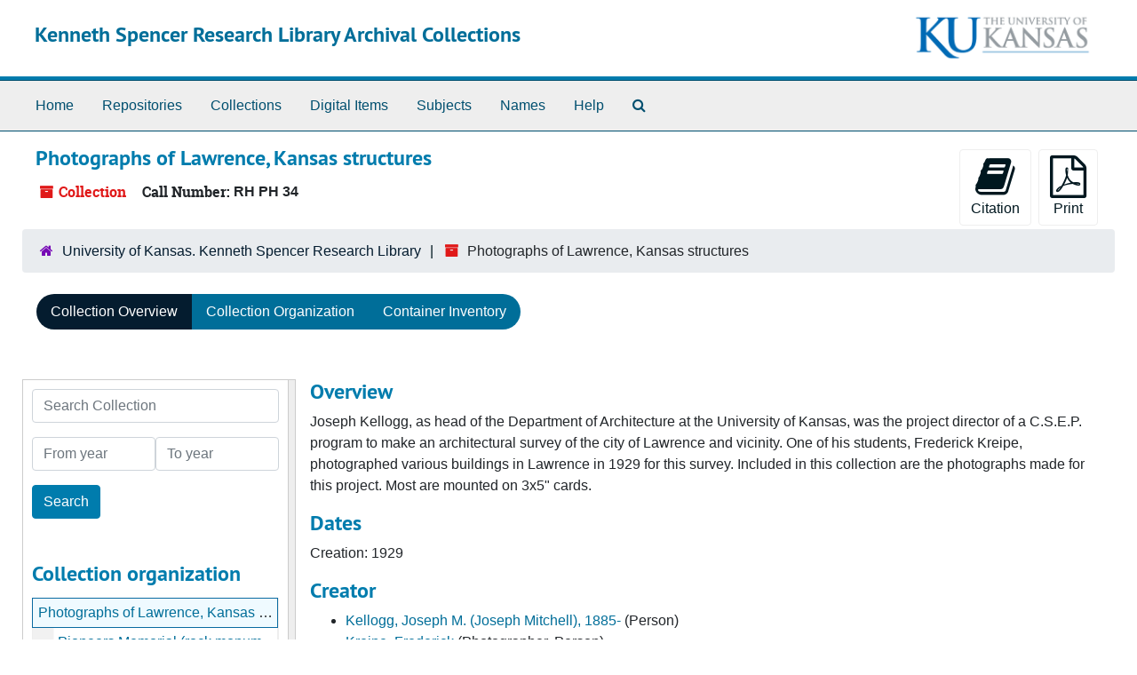

--- FILE ---
content_type: text/html;charset=utf-8
request_url: https://archives.lib.ku.edu/repositories/3/resources/447
body_size: 8717
content:
<!DOCTYPE html>
<html lang="en">
<head>
	<meta charset="utf-8"/>
	<meta http-equiv="X-UA-Compatible" content="IE=edge"/>
	<meta name="viewport" content="width=device-width, initial-scale=1">
	<link rel="icon" type="image/png" href="/assets/KU-favicon.png">
	<title>Collection: Photographs of Lawrence, Kansas structures | Kenneth Spencer Research Library Archival Collections</title>
	<meta name="csrf-param" content="authenticity_token" />
<meta name="csrf-token" content="HZFL8woFXDte0N8qO0zVYGnxPS+JZCrthAn0T2a0mrX0QCncg1xZR1Ja8a8axKclwRJUXpoJNw9J9QfZonegjg==" />

		<meta name="referrer" content="origin-when-cross-origin" />

	<script>
	 var APP_PATH = '/';
	 var SHOW_IDENTIFIERS_IN_TREE = false;
	</script>

	<link rel="stylesheet" media="all" href="/assets/application-65346ce1b9e1d0663e2a055e0b2dddffb06b41c1d5cd4827bdc373d3b59295a6.css" />
	<script src="/assets/application-589dd4e86c691634ac2aec1683b4c758133e463261a6795a9e45d0f75b93fad7.js"></script>

	  <script type="application/ld+json">
    {
  "@context": "http://schema.org/",
  "@id": "https://archives.lib.ku.edu/repositories/3/resources/447",
  "@type": [
    "Collection",
    "ArchiveComponent"
  ],
  "name": "Photographs of Lawrence, Kansas structures",
  "identifier": "RH PH 34",
  "description": "Joseph Kellogg, as head of the Department of Architecture at the University of Kansas, was the project director of a C.S.E.P. program to make an architectural survey of the city of Lawrence and vicinity. One of his students, Frederick Kreipe, photographed various buildings in Lawrence in 1929 for this survey. Included in this collection are the photographs made for this project. Most are mounted on 3x5\" cards.",
  "creator": [
    {
      "@id": "https://archives.lib.ku.edu/agents/people/13460",
      "@type": "Person",
      "name": "Kellogg, Joseph M. (Joseph Mitchell), 1885-",
      "sameAs": "n92041685"
    },
    {
      "@id": "https://archives.lib.ku.edu/agents/people/1756",
      "@type": "Person",
      "name": "Kreipe, Frederick"
    }
  ],
  "dateCreated": [
    "Creation: 1929"
  ],
  "materialExtent": [
    {
      "@type": "QuantitativeValue",
      "unitText": "Linear Feet",
      "value": ".75"
    }
  ],
  "about": [
    {
      "@type": "Intangible",
      "name": "Buildings -- Kansas -- Lawrence -- Photographs"
    }
  ],
  "inLanguage": [
    {
      "@type": "Language",
      "name": "English"
    }
  ],
  "holdingArchive": {
    "@id": "https://archives.lib.ku.edu/repositories/3",
    "@type": "ArchiveOrganization",
    "name": "University of Kansas. Kenneth Spencer Research Library",
    "sameAs": "n88090645",
    "address": {
      "@type": "PostalAddress",
      "streetAddress": [
        "1450 Poplar Lane"
      ],
      "addressLocality": "Lawrence",
      "addressRegion": "KS",
      "postalCode": "66045-7616",
      "addressCountry": "United States"
    }
  }
}
  </script>


		<!-- Begin plugin layout -->
		
		<!-- End plugin layout -->
		<!-- Begin plugin layout -->
		
		<!-- End plugin layout -->
		<!-- Begin plugin layout -->
		<link rel="stylesheet" media="screen" href="/assets/css/aeon_request_action.css" />

<script type="text/template" id="aeon_request_modal_template">
  <div class="modal fade aeon_request_selector_modal" id="aeon_request_selector_modal" tabindex="-1" role="dialog" aria-labelledby="aeon_request_selector_modalLabel" aria-hidden="true">
    <div class="modal-dialog">
      <div class="modal-content">
        <div class="modal-header">
          <button type="button" class="close" data-dismiss="modal" aria-hidden="true">&times;</button>
          <h3 class="modal-title" id="aeon_request_selector_modalLabel">Request Details</h3>
        </div>
        <div class="modal-body">
        </div>
        <div class="modal-footer">
          <button type="button" class="btn btn-default" data-dismiss="modal">Cancel</button>
        </div>
      </div>
    </div>
  </div>
</script>



		<!-- End plugin layout -->
		<!-- Begin plugin layout -->
		
		<!-- End plugin layout -->
		<!-- Begin plugin layout -->
		<!-- aspace_sitemap -->

		<!-- End plugin layout -->
		<!-- Begin plugin layout -->
		
		<!-- End plugin layout -->
		<!-- Begin plugin layout -->
		
		<!-- End plugin layout -->
		<!-- Begin plugin layout -->
		<!-- Global site tag (gtag.js) - Google Analytics -->
<script async src="https://www.googletagmanager.com/gtag/js?id=G-5QX6TE3DSK"></script>
<script>
  window.dataLayer = window.dataLayer || [];
  function gtag(){dataLayer.push(arguments);}
  gtag('js', new Date());

  gtag('config', 'UA-9718539-30');
  gtag('config', 'G-5QX6TE3DSK');
</script>


		<!-- End plugin layout -->

<!-- HTML5 shim and Respond.js for IE8 support of HTML5 elements and media queries -->
<!-- WARNING: Respond.js doesn't work if you view the page via file:// -->
<!--[if lt IE 9]>
	<script src="https://oss.maxcdn.com/html5shiv/3.7.3/html5shiv.min.js"></script>
	<script src="https://oss.maxcdn.com/respond/1.4.2/respond.min.js"></script>
<![endif]-->
</head>

<body class="min-h-screen d-flex flex-column">

		<!-- Begin plugin layout -->
		
		<!-- End plugin layout -->
		<!-- Begin plugin layout -->
		
		<!-- End plugin layout -->
		<!-- Begin plugin layout -->
		
		<!-- End plugin layout -->
		<!-- Begin plugin layout -->
		
		<!-- End plugin layout -->
		<!-- Begin plugin layout -->
		
		<!-- End plugin layout -->
		<!-- Begin plugin layout -->
		
		<!-- End plugin layout -->
		<!-- Begin plugin layout -->
		
		<!-- End plugin layout -->
		<!-- Begin plugin layout -->
		
		<!-- End plugin layout -->

	<div class="skipnav">
  <a class="sr-only sr-only-focusable" href="#maincontent">Skip to main content</a>
</div>


	<div class="container-fluid no-pad">
		<section id="header">
  <div class="d-flex row align-items-center px-4">
    <div class="col-sm-9">
      <p class="mb-2 h1">
          <a title="Return to the Kenneth Spencer Research Library Archival Collections homepage" href="https://archives.lib.ku.edu">
        Kenneth Spencer Research Library Archival Collections
          </a>
      </p>
    </div>
    <div class="col-sm-3 d-none d-md-block"><img class="logo" src="/assets/images/kuban2.png" alt="University of Kansas logo" /></div>
  </div>
</section>

		<section id="navigation">
  <nav class="navbar navbar-expand-lg navbar-light navbar-default bg-light p-0" aria-label="top-level navigation">
      <button type="button" class="navbar-toggler m-2 ml-auto" data-toggle="collapse" data-target="#collapsemenu" aria-expanded="false">
        <div class="container">
          <span class="sr-only">Navigation menu for smaller devices</span>
          <span class="navbar-toggler-icon"></span>
        </div>
      </button>
      <div class="collapse navbar-collapse top-bar pl-4" id="collapsemenu">
        <ul class="navbar-nav mr-auto">
            <li class="nav-item p-2">
              <a class="nav-link" href="/">Home</a>
            </li>
            <li class="nav-item p-2">
              <a class="nav-link" href="/repositories">Repositories</a>
            </li>
            <li class="nav-item p-2">
              <a class="nav-link" href="/repositories/resources">Collections</a>
            </li>
            <li class="nav-item p-2">
              <a class="nav-link" href="/objects?limit=digital_object">Digital Items</a>
            </li>
            <li class="nav-item p-2">
              <a class="nav-link" href="/subjects">Subjects</a>
            </li>
            <li class="nav-item p-2">
              <a class="nav-link" href="/agents">Names</a>
            </li>
            <li class="nav-item p-2">
              <a class="nav-link" href="/help"><span class="translation_missing" title="translation missing: en.Help">Help</span></a>
            </li>
            <li class="nav-item p-2"><a class="nav-link" href="/search?reset=true" title="Search The Archives">
                <span class="fa fa-search" aria-hidden="true"></span>
                <span class="sr-only">Search The Archives</span>
              </a>
            </li>
        </ul>
      </div>
  </nav>
</section>

	</div>

	<section id="content" class="container-fluid mt-2 pt-2 flex-grow-1">
		<a name="maincontent" id="maincontent"></a>
		
		<a name="main" title="Main Content"></a>
<div id="main-content" class="row">
  <div id="info_row" class="col-12">
    <div class="d-flex flex-column flex-md-row">
      <div class="information flex-grow-1">
        

<h1>
    Photographs of Lawrence, Kansas structures
</h1>


<div class="badge-and-identifier">
  <div class="record-type-badge resource">
    <i class="fa fa-archive"></i>&#160;Collection 
  </div>
    <div class="identifier">
      <span class="id-label">Call Number:</span>&#160;<span class="component">RH PH 34</span>
    </div>
</div>

      </div>
      <div class="page_actions">
        <div title="Page Actions" class="d-flex justify-content-end">
    <div class="large-badge text-center resource p-1">
        <form id="cite_sub" action="/cite" accept-charset="UTF-8" method="post"><input name="utf8" type="hidden" value="&#x2713;" autocomplete="off" /><input type="hidden" name="authenticity_token" value="U79qpqKLhSTReXEwCuxzqU0AH0KQaMvf1sAO8rRrZn8ML36pdsCBeFwRggCHwy9u1KFNv5x3P0tfH23gS00yVQ==" autocomplete="off" />
  <input type="hidden" name="uri" id="uri" value="/repositories/3/resources/447" autocomplete="off" />
  <input type="hidden" name="cite" id="cite" value="Photographs of Lawrence, Kansas structures, Kansas Collection, RH PH 34, Kenneth Spencer Research Library, University of Kansas" autocomplete="off" />
  <button type="submit" class="btn page_action request btn-default">
    <i class="fa fa-book fa-3x"></i><br/>
    Citation
  </button>
</form>
    </div>
    <div class="large-badge text-center resource p-1">
        

    <form id="print_form" action="/repositories/3/resources/447/pdf" accept-charset="UTF-8" method="post"><input name="utf8" type="hidden" value="&#x2713;" autocomplete="off" /><input type="hidden" name="authenticity_token" value="Rd2Xr00yHJtMH5r4xbRxqF5H9R8t71mdrbRq5UERw38pZCTJqZJUTgQtIdDrWbJnSwVXCTI/fIXTTvOBiSubLw==" autocomplete="off" />
      <input type="hidden" name="base_token" id="base_token" value="e247a7e35241d1bab09b01e26564dad6" autocomplete="off" />
      <input type="hidden" name="token" id="token" value="" autocomplete="off" />
      <button id="print_button" class="btn btn-default page_action print">
        <i class="fa fa-file-pdf-o fa-3x"></i><br/>
        <span class="print-label">Print</span><span class="generating-label" style="display: none">Generating</span>
      </button>
</form>
    </div>
</div>

      </div>
    </div>
  </div>
</div>
<div class="row">
    <div class="container-fluid p-0 clear">
    <nav aria-label="hierarchical navigation">
      <ul class="breadcrumb">
	<li>
	  <span class='record-type-badge repository' aria-hidden='true'>       <i class='fa fa-home'></i>     </span>
	    <a href='/repositories/3'>
		University of Kansas. Kenneth Spencer Research Library
	    </a>
	</li>
	<li>
	  <span class='record-type-badge resource' aria-hidden='true'>       <i class='fa fa-archive'></i>     </span>
	    Photographs of Lawrence, Kansas structures
	</li>
      </ul>
    </nav>
</div>

</div>

<div class="row" id="tabs">
  <div class="col-sm-9 text-center tabbing navbar navbar-default">
    <ul class="tabbing nav nav-pills">
        <li class="nav-item">

    <a class="active nav-link" aria-current="page" href="#">Collection Overview</a>
  </li>

        <li class="nav-item">

    <a class="nav-link" href="/repositories/3/resources/447/collection_organization">Collection Organization</a>
  </li>

        <li class="nav-item">

    <a class="nav-link" href="/repositories/3/resources/447/inventory">Container Inventory</a>
  </li>

      
    </ul>
  </div>
</div>



<div class="row mt-5 flex-column flex-lg-row" id="notes_row">
  <div
    id="sidebar"
    class="h-max col-12 col-lg-3 sidebar sidebar-container resizable-sidebar resizable-sidebar-left infinite-tree-sidebar"
    data-sidebar-position="left"
    
  >
   <a name="search" title="Search within collection"></a>
<div class="search">

  <form class="form-horizontal container mx-0 mb-5" action="/repositories/3/resources/447/search" accept-charset="UTF-8" method="get"><input name="utf8" type="hidden" value="&#x2713;" autocomplete="off" />

    <div class="form-group row">
      <label class="sr-only" for="filter_q0">Search Collection</label>
      <input type="text" name="filter_q[]" id="filter_q0" placeholder="Search Collection" class="form-control" />
    </div>

    <div class="form-group row gap-x-3">
      <input type="hidden" name="op[]" id="op_" value="" autocomplete="off" />
      <input type="hidden" name="field[]" id="field_" value="" autocomplete="off" />
      <input type="hidden" name="limit" id="limit" value="" autocomplete="off" />
      <input type="hidden" name="q[]" id="q_" value="*" autocomplete="off" />

      <div class="year_from p-0 flex-grow-1">
        <label class="sr-only" for="filter_from_year">From year</label>
        <input type="text" name="filter_from_year" id="filter_from_year" size="4" maxlength="4" placeholder="From year" class="form-control" />
      </div>

      <div class="year_to p-0 flex-grow-1">
        <label class="sr-only" for="filter_to_year">To year</label>
        <input type="text" name="filter_to_year" id="filter_to_year" size="4" maxlength="4" placeholder="To year" class="form-control" />
      </div>

    </div>

    <div class="form-group row">
      <input type="submit" name="commit" value="Search" class="btn btn-primary" data-disable-with="Search" />
    </div>

</form>
</div>

   <script src="/assets/largetree-72b4229592416085346cda5f0ac7f94abffb7a26be4058aaf1cbe79e03a1118b.js"></script>
<script src="/assets/tree_renderer-e64dd44d07976947542a99f3f3b2887aa4e50e22ad71655ebc5aa6c3ae49aa45.js"></script>

<h2>Collection organization</h2>
<div class="infinite-tree-view largetree-container" id='tree-container' style="height: 600px"></div>

<script>

    var root_uri = '/repositories/3/resources/447';
    var should_link_to_record = true;

    var tree = new LargeTree(new TreeDataSource(root_uri + '/tree'),
        $('#tree-container'),
        root_uri,
        true,
        new SimpleRenderer(should_link_to_record),
        function() {
            var tree_id = TreeIds.uri_to_tree_id('/repositories/3/resources/447');
            tree.setCurrentNode(tree_id, function() {
                // scroll to selected node
                tree.elt.scrollTo('#'+tree_id, 0, {offset: -50});
            });
        },
        function(current_node, tree) {
          tree.expandNode(current_node);
        });
</script>

 </div>
  <div class="col-12 col-lg-9 px-3 resizable-content-pane">
    
    <!-- Look for '_inherited' and '*_inherited' properties -->
<div class="upper-record-details">
	    
    <div class="abstract single_note" >
     <h2>Overview</h2>
        
<div class="wrap-anywhere note-content">

    <p>Joseph Kellogg, as head of the Department of Architecture at the University of Kansas, was the project director of a C.S.E.P. program to make an architectural survey of the city of Lawrence and vicinity. One of his students, Frederick Kreipe, photographed various buildings in Lawrence in 1929 for this survey. Included in this collection are the photographs made for this project. Most are mounted on 3x5" cards.</p>
</div>

    </div>


      <h2>Dates</h2>
      <ul class="dates-is-single-date">
        <li class="dates"> 
            Creation: 1929 
        </li>
</ul>



      
  <h2>Creator</h2>
  <ul class="present_list agents_list">
      <li>


        <a href="/agents/people/13460">Kellogg, Joseph M. (Joseph Mitchell), 1885-</a>
        (Person)
      </li>
      <li>


        <a href="/agents/people/1756">Kreipe, Frederick</a>
        (Photographer, Person)
      </li>
  </ul>


	       
    <div class="accessrestrict single_note" >
     <h2>Conditions Governing Access</h2>
         <div class="subnote mr-2">
           
<div class="wrap-anywhere note-content">

    <p>No access restrictions.</p>
</div>

         </div>
    </div>

	       
    <div class="userestrict single_note" >
     <h2>Conditions Governing Use</h2>
         <div class="subnote mr-2">
           
<div class="wrap-anywhere note-content">

    <p>Spencer Library staff may determine use restrictions dependent on the physical condition of manuscript materials.</p>
</div>

         </div>
    </div>


        <h2>
          Full Extent
        </h2>
        <p class="extent">
        .75 Linear Feet (240 photographs in 1 card file box)</p>

      <h2>Language of Materials</h2>
        <p class="language">
	  English
	</p>

    


      
      
      
      
      
      
      
      
</div>

    <div class="acc_holder clear-both">
      <div id="res_accordion" class="accordion">
	  <div class="card">
    <div class="card-header">
      <h2 class="card-title mb-0">
        <a class="accordion-toggle" data-toggle="collapse" data-target="#add_desc" aria-controls="add_desc" aria-expanded="true">
          Additional Description
        </a>
      </h2>
    </div>
    <div id="add_desc" class="collapse show note_panel">
      <div class="card-body">
        	    <div class="note">
	      
    <div class="physloc single_note" >
     <h3>Physical Location</h3>
        
<div class="wrap-anywhere note-content">

    <p>RH PH 34</p>
</div>

    </div>

	    </div>

      </div>
    </div>
  </div>

    
	     <div class="card">
    <div class="card-header">
      <h2 class="card-title mb-0">
        <a class="accordion-toggle" data-toggle="collapse" data-target="#subj_list" aria-controls="subj_list" aria-expanded="true">
          Subjects
        </a>
      </h2>
    </div>
    <div id="subj_list" class="collapse show note_panel">
      <div class="card-body">
        



  <h3>Topical</h3>
  <ul class="present_list subjects_list">
      <li>
      	<a href="/subjects/8652">Buildings -- Kansas -- Lawrence -- Photographs</a>
      </li>
  </ul>

      </div>
    </div>
  </div>


	    <div class="card">
    <div class="card-header">
      <h2 class="card-title mb-0">
        <a class="accordion-toggle" data-toggle="collapse" data-target="#fa" aria-controls="fa" aria-expanded="true">
          Finding Aid &amp; Administrative Information
        </a>
      </h2>
    </div>
    <div id="fa" class="collapse show note_panel">
      <div class="card-body">
        
    <dl class="dl-horizontal">
          <dt>Title</dt>
      	  <dd>
              Guide to the Joseph Kellogg Collection
          </dd>
          <dt>Subtitle</dt>
      	  <dd>
              Photographs of Lawrence, Kansas structures
          </dd>
          <dt>Author</dt>
      	  <dd>
              Finding aid prepared by amc, 2008. Finding aid encoded by rw, 2008. Finding aid revised by cmp, 2022.
          </dd>
          <dt>Date</dt>
      	  <dd>
              2008
          </dd>
          <dt>Description rules</dt>
      	  <dd>
              Describing Archives: A Content Standard
          </dd>
          <dt>Language of description</dt>
      	  <dd>
                Finding aid written in English.
          </dd>
        <dt>Finding aid permalink</dt>
        <dd>http://hdl.handle.net/10407/7406143386
          <dt>Preferred citation</dt>
          <dd>
            Photographs of Lawrence, Kansas structures, Kansas Collection, RH PH 34, Kenneth Spencer Research Library, University of Kansas<br>
          </dd>
    </dl>
    <h3>Revision Statements </h3>
    <ul>
      <li><em>2022-06-23:</em> Converted pdf to ArchivesSpace inventory, cmp</li>
    </ul>

      </div>
    </div>
  </div>

	     <div class="card">
    <div class="card-header">
      <h2 class="card-title mb-0">
        <a class="accordion-toggle" data-toggle="collapse" data-target="#repo_details" aria-controls="repo_details" aria-expanded="true">
          Repository Details
        </a>
      </h2>
    </div>
    <div id="repo_details" class="collapse show note_panel">
      <div class="card-body">
        <h3>Repository Details</h3>
<p> Part of the University of Kansas. Kenneth Spencer Research Library Repository</p>
<div class="website">
  <a href="http://spencer.lib.ku.edu/">http://spencer.lib.ku.edu/</a>
</div>



<div class='contact_info'>
  <strong>Contact:</strong> <br/>
  <span class="street">
    1450 Poplar Lane
    <br />
  </span>

     <span class="city">Lawrence</span>
     <span class="region">KS</span>
     <span class="post_code">66045-7616</span>
     <span class="country">United States</span>

<br/>

   <span class="telephone">
       <i class="fa fa-phone" aria-hidden="true"></i> 785-864-4334
   </span><br/>

<!-- YEE HAW -->
<span class="email"><i class="fa fa-envelope" aria-hidden="true"></i> <a href="mailto:ksrlref@ku.edu" title="Send email">ksrlref@ku.edu</a></span>
<br/>
</div>



      </div>
    </div>
  </div>

      </div>
        
        
        
        
        
        
        
        
    </div>
    <script type="text/javascript" >initialize_accordion(".note_panel", "Expand All" , "Collapse All", true);
    </script>
  </div>
</div>

<script>
  document.querySelectorAll("[data-js='readmore']").forEach((el) => {
    new ReadMoreNotes(el);
  });
</script>

  <div class="modal fade" id="cite_modal" tabindex="-1" role="dialog" aria-modal="true" aria-labelledby="cite_modalLabel">
  <div class="modal-dialog modal-lg">
    <div class="modal-content">
      <header class="modal-header">
        <h2 class="modal-title h3" id="cite_modalLabel">Citation</h2>
        <button type="button" class="close" id="cite_modal_header_close" data-dismiss="modal" aria-label="Close">&times;</button>
      </header>
      <div class="modal-body">
        <section class="card">
  <header class="card-header">
    <h3 class="card-title mb-0">Cite Item</h3>
  </header>
  <div class="card-body d-flex align-items-center gap-x-3">
    <p id="item_citation" class="flex-grow-1 mb-0">Photographs of Lawrence, Kansas structures, Kansas Collection, RH PH 34, Kenneth Spencer Research Library, University of Kansas</p>
    <button type="button" id="copy_item_citation" class="btn btn-primary flex-shrink-0 clip-btn" data-clipboard-target="#item_citation" aria-label="Copy item citation to clipboard">Copy to clipboard</button>
  </div>
</section>
<section class="card mt-3">
  <header class="card-header">
    <h3 class="card-title mb-0">Cite Finding Aid</h3>
  </header>
  <div class="card-body d-flex align-items-center gap-x-3">
    <p id="item_description_citation" class="flex-grow-1 mb-0">Photographs of Lawrence, Kansas structures, Kansas Collection, RH PH 34, Kenneth Spencer Research Library, University of Kansas https://archives.lib.ku.edu/repositories/3/resources/447  Accessed  January 06, 2026.</p>
    <button type="button" id="copy_item_description_citation" class="btn btn-primary flex-shrink-0 clip-btn" data-clipboard-target="#item_description_citation" aria-label="Copy item description citation to clipboard">Copy to clipboard</button>
  </div>
</section>

      </div>
      <footer class="modal-footer">
        <button type="button" class="btn btn-secondary" id="cite_modal_footer_close" data-dismiss="modal" aria-label="Close">Close</button>
      </footer>
    </div>
  </div>
</div>

<script type ="text/javascript" >setupCite()</script>


	</section>

	<div class="container-fluid panel-footer">
  <div class="row">
     <div class="col-md-12">
       <p class="footer-items"><a href="https://archivesspace.lib.ku.edu">Staff Interface</a>
         | Visit <a href='http://archivesspace.org'>ArchivesSpace.org</a>
         | v4.1.1
         | <a href="https://spencer.lib.ku.edu/collections/problematic-description">Problematic Description</a>
          | <a id='aspaceFeedbackLink' href='https://ku.libwizard.com/loader.php?id=2a261b2a233162b5c22f19b23b44f87f' target='_blank'>Send Feedback or Report a Problem</a></p>
     </div>
  </div>
</div>


</body>
</html>
